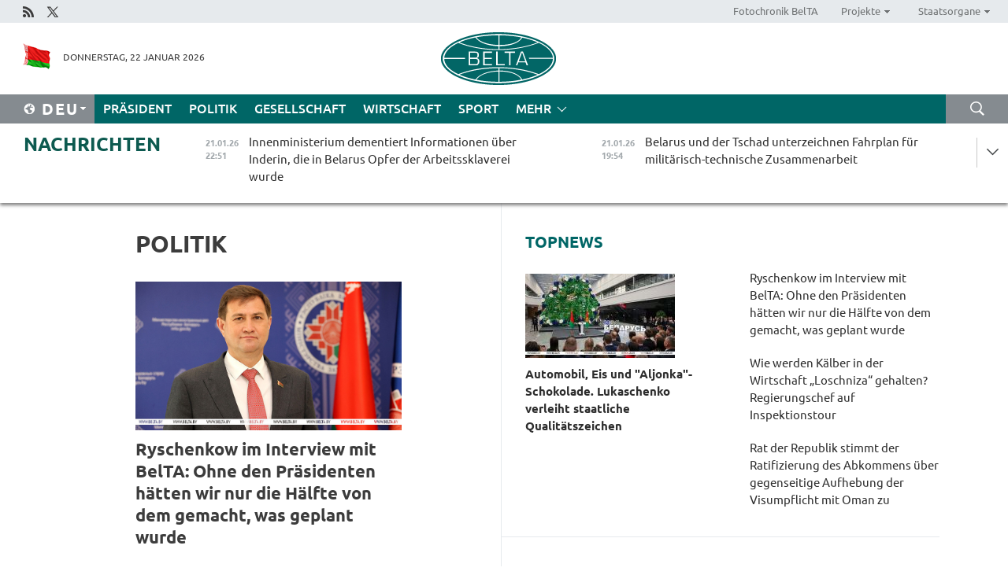

--- FILE ---
content_type: text/html; charset=UTF-8
request_url: https://deu.belta.by/politics/page/17/?day=10&month=01&year=23
body_size: 14136
content:
    
    	<!DOCTYPE HTML>
	<html lang="de-DE" >
	<head  prefix="article: https://ogp.me/ns/article#">
		<title>Politik Seite 17</title>
		<meta http-equiv="Content-Type" content="text/html; charset=utf-8">
                <meta name="viewport" content="width=device-width">
		<link rel="stylesheet" href="/styles/general_styles.css" type="text/css">
                                <link rel="stylesheet" href="/styles/styles2.css?1769042743" type="text/css">
                                <link rel="stylesheet" href="/styles/styles.css?1769042743" type="text/css">
                <link rel="stylesheet" href="/styles/tr_styles.css" type="text/css">
                            <link rel="icon" href="/desimages/fav.png" type="image/png">
		<meta name="keywords" content="Nachrichten aus Politik, politische Nachrichten aus Belarus, belarussische Politik, Politik in Belarus, neues aus Poitik">
		<meta name="description" content="Nachrichten aus Politik in Belarus und der Welt. Politische Ereignisse in Belarus im Überblick. Entscheidungen und Vorgehen der Staatsführung. Seite 17">
                
                  <link rel = "canonical" href="https://deu.belta.by/politics/page/17/">
                
	    		                        
            
                        <!-- Yandex.Metrika informer -->
<a href="https://metrika.yandex.by/stat/?id=15029098&amp;from=informer"
target="_blank" rel="nofollow"><img src="https://informer.yandex.ru/informer/15029098/1_1_FFFFFFFF_EFEFEFFF_0_pageviews"
style="width:80px; height:15px; border:0; display:none" alt="Яндекс.Метрика" title="Яндекс.Метрика: данные за сегодня (просмотры)" class="ym-advanced-informer" data-cid="15029098" data-lang="ru" /></a>
<!-- /Yandex.Metrika informer -->

<!-- Yandex.Metrika counter -->
<script type="text/javascript" >
   (function(m,e,t,r,i,k,a){m[i]=m[i]||function(){(m[i].a=m[i].a||[]).push(arguments)};
   m[i].l=1*new Date();
   for (var j = 0; j < document.scripts.length; j++) {if (document.scripts[j].src === r) { return; }}
   k=e.createElement(t),a=e.getElementsByTagName(t)[0],k.async=1,k.src=r,a.parentNode.insertBefore(k,a)})
   (window, document, "script", "https://mc.yandex.ru/metrika/tag.js", "ym");

   ym(15029098, "init", {
        clickmap:true,
        trackLinks:true,
        accurateTrackBounce:true,
        webvisor:true
   });
</script>
<noscript><div><img src="https://mc.yandex.ru/watch/15029098" style="position:absolute; left:-9999px;" alt="" /></div></noscript>
<!-- /Yandex.Metrika counter -->

            
                        <meta name="google-site-verification" content="Dd8uWU7VCf77OeeHXR5DHMQmZ-7j6FLk_JRDg71UqnQ" />

            
        

                                                                	</head>
	
	<body>

                
        <a id="top"></a>

    <div class="all   ">
        <div class="ban_main_top">
            
        </div>
        <div class="top_line">
	                <div class="social_icons">
                                          <a href="/rss" title="Rss"  target ="_self" onmouseover="this.children[0].src='https://deu.belta.by/images/storage/banners/000015_e75332d9759a535dbd02582b38240ace_work.jpg'" onmouseout="this.children[0].src='https://deu.belta.by/images/storage/banners/000015_06c67faab12793f011de90a38aef8cf1_work.jpg'">
                    <img src="https://deu.belta.by/images/storage/banners/000015_06c67faab12793f011de90a38aef8cf1_work.jpg" alt="Rss" title="Rss" />
                </a>
                                              <a href="https://x.com/BelNachrichten" title="X"  target ="_blank" onmouseover="this.children[0].src='https://deu.belta.by/images/storage/banners/000015_1a567df9a34d43e5f67034db5c0ef53a_work.jpg'" onmouseout="this.children[0].src='https://deu.belta.by/images/storage/banners/000015_039ec57d3593d2e5d1a94e26a4e1bf09_work.jpg'">
                    <img src="https://deu.belta.by/images/storage/banners/000015_039ec57d3593d2e5d1a94e26a4e1bf09_work.jpg" alt="X" title="X" />
                </a>
                        </div>
    
	        <script>
        var scroll_items = Array();
    </script>
<div class="projects_menu">
	
                    <div class="projects_menu_item " id="pr_el_114"><a target="_blank"  href="http://photobelta.by/"  title="Fotochronik BelTA" >
            <span>Fotochronik BelTA</span>    </a>
            </div>
	
                    <div class="projects_menu_item projects_menu_drop" id="pr_el_115"><a   href="https://deu.belta.by/"  title="Projekte" >
            <span>Projekte</span>    </a>
                    <script>
                var scroll_pr_m = "pr_m_115";
                scroll_items[scroll_items.length] = "pr_m_115";
            </script>
          <div class="projects_menu_s" id="pr_m_115">  
           	
                <div class="pr_menu_s_item">
                                                                                                                        <a target="_blank"   href="http://atom.belta.by/en" title="Kernenergetik in Belarus und weltweit" >Kernenergetik in Belarus und weltweit</a>
                        
                                    </div>
                       </div> 
            </div>
	
                    <div class="projects_menu_item projects_menu_drop" id="pr_el_117"><a   href="https://deu.belta.by/"  title="Staatsorgane" >
            <span>Staatsorgane</span>    </a>
                    <script>
                var scroll_pr_m = "pr_m_117";
                scroll_items[scroll_items.length] = "pr_m_117";
            </script>
          <div class="projects_menu_s" id="pr_m_117">  
           	
                <div class="pr_menu_s_item">
                                                                                                                        <a target="_blank"   href="http://president.gov.by/en/" title="Präsident von Belarus" >Präsident von Belarus</a>
                        
                                    </div>
            	
                <div class="pr_menu_s_item">
                                                                                                                        <a target="_blank"   href="http://www.government.by/en/" title="Ministerrat" >Ministerrat</a>
                        
                                    </div>
            	
                <div class="pr_menu_s_item">
                                                                                                                        <a target="_blank"   href="http://www.sovrep.gov.by/en/" title="Republikrat" >Republikrat</a>
                        
                                    </div>
            	
                <div class="pr_menu_s_item">
                                                                                                                        <a target="_blank"   href="http://house.gov.by/index.php/,,,,,1,0,0.html" title="Nationalversammlung" >Nationalversammlung</a>
                        
                                    </div>
            	
                <div class="pr_menu_s_item">
                                                                                                                        <a target="_blank"   href="http://www.kc.gov.by/en/main.aspx" title="Verfassungsgericht" >Verfassungsgericht</a>
                        
                                    </div>
            	
                <div class="pr_menu_s_item">
                                                                                                                        <a target="_blank"   href="http://www.supcourt.by/" title="Oberstes Gericht" >Oberstes Gericht</a>
                        
                                    </div>
            	
                <div class="pr_menu_s_item">
                                                                                                                        <a target="_blank"   href="http://www.kgk.gov.by/en" title="Komitee für Staatskontrolle" >Komitee für Staatskontrolle</a>
                        
                                    </div>
            	
                <div class="pr_menu_s_item">
                                                                                                                        <a target="_blank"   href="http://www.prokuratura.gov.by/en/" title="Generalstaatsanwaltschaft" >Generalstaatsanwaltschaft</a>
                        
                                    </div>
            	
                <div class="pr_menu_s_item">
                                                                                                                        <a target="_blank"   href="http://www.nbrb.by/engl/" title="Nationalbank" >Nationalbank</a>
                        
                                    </div>
            	
                <div class="pr_menu_s_item">
                                                                                                                        <a target="_blank"   href="http://www.mas.by/ru" title="Ministerium für Architektur und Bauwesen" >Ministerium für Architektur und Bauwesen</a>
                        
                                    </div>
            	
                <div class="pr_menu_s_item">
                                                                                                                        <a target="_blank"   href="http://mvd.gov.by/en/main.aspx" title="Ministerium für Innere Angelegenheiten" >Ministerium für Innere Angelegenheiten</a>
                        
                                    </div>
            	
                <div class="pr_menu_s_item">
                                                                                                                        <a target="_blank"   href="http://www.mjkx.gov.by/" title="Ministerium für Wohnungs- und Kommunalwirtschaft" >Ministerium für Wohnungs- und Kommunalwirtschaft</a>
                        
                                    </div>
            	
                <div class="pr_menu_s_item">
                                                                                                                        <a target="_blank"   href="http://minzdrav.gov.by/" title="Ministerium für Gesundheitswesen" >Ministerium für Gesundheitswesen</a>
                        
                                    </div>
            	
                <div class="pr_menu_s_item">
                                                                                                                        <a target="_blank"   href="http://mfa.gov.by/en/" title="Ministerium für Auswärtige Angelegenheiten" >Ministerium für Auswärtige Angelegenheiten</a>
                        
                                    </div>
            	
                <div class="pr_menu_s_item">
                                                                                                                        <a target="_blank"   href="http://www.mininform.gov.by/ru/" title="Ministerium für Information" >Ministerium für Information</a>
                        
                                    </div>
            	
                <div class="pr_menu_s_item">
                                                                                                                        <a target="_blank"   href="http://www.kultura.by/" title="Ministerium für Kultur" >Ministerium für Kultur</a>
                        
                                    </div>
            	
                <div class="pr_menu_s_item">
                                                                                                                        <a target="_blank"   href="http://www.mlh.gov.by/en/forestry/resources.html" title="Ministerium für Forstwirtschaft" >Ministerium für Forstwirtschaft</a>
                        
                                    </div>
            	
                <div class="pr_menu_s_item">
                                                                                                                        <a target="_blank"   href="http://www.nalog.gov.by/ru/" title="Ministerium für Steuern und Abgaben" >Ministerium für Steuern und Abgaben</a>
                        
                                    </div>
            	
                <div class="pr_menu_s_item">
                                                                                                                        <a target="_blank"   href="http://www.mil.by/en/" title="Verteidigungsministerium" >Verteidigungsministerium</a>
                        
                                    </div>
            	
                <div class="pr_menu_s_item">
                                                                                                                        <a target="_blank"   href="http://edu.gov.by/" title="Ministerium für Bildung" >Ministerium für Bildung</a>
                        
                                    </div>
            	
                <div class="pr_menu_s_item">
                                                                                                                        <a target="_blank"   href="http://minpriroda.gov.by/en/" title="Ministerium für Naturressourcen und Umweltschutz" >Ministerium für Naturressourcen und Umweltschutz</a>
                        
                                    </div>
            	
                <div class="pr_menu_s_item">
                                                                                                                        <a target="_blank"   href="http://www.minprom.gov.by/eng/welcome" title="Industrieministerium" >Industrieministerium</a>
                        
                                    </div>
            	
                <div class="pr_menu_s_item">
                                                                                                                        <a target="_blank"   href="http://www.mpt.gov.by/en/" title="Industrieministerium Ministerium für Kommunikation und Informatisierung" >Industrieministerium Ministerium für Kommunikation und Informatisierung</a>
                        
                                    </div>
            	
                <div class="pr_menu_s_item">
                                                                                                                        <a target="_blank"   href="https://www.mshp.gov.by/" title="Ministerium für Landwirtschaft und Ernährung" >Ministerium für Landwirtschaft und Ernährung</a>
                        
                                    </div>
            	
                <div class="pr_menu_s_item">
                                                                                                                        <a target="_blank"   href="http://www.mst.by/en" title="Ministerium für Sport und Tourismus" >Ministerium für Sport und Tourismus</a>
                        
                                    </div>
            	
                <div class="pr_menu_s_item">
                                                                                                                        <a target="_blank"   href="http://www.mintorg.gov.by/index.php?lang=en" title="Ministerium für Handel" >Ministerium für Handel</a>
                        
                                    </div>
            	
                <div class="pr_menu_s_item">
                                                                                                                        <a target="_blank"   href="http://www.mintrans.gov.by/eng/index" title="Ministerium für Verkehr und Kommunikatione" >Ministerium für Verkehr und Kommunikatione</a>
                        
                                    </div>
            	
                <div class="pr_menu_s_item">
                                                                                                                        <a target="_blank"   href="http://www.mintrud.gov.by/en" title="Ministerium für Arbeit und Sozialschutz" >Ministerium für Arbeit und Sozialschutz</a>
                        
                                    </div>
            	
                <div class="pr_menu_s_item">
                                                                                                                        <a target="_blank"   href="http://mchs.gov.by/" title="Ministerium für Katastrophenschutz" >Ministerium für Katastrophenschutz</a>
                        
                                    </div>
            	
                <div class="pr_menu_s_item">
                                                                                                                        <a target="_blank"   href="http://www.minfin.gov.by/" title="Ministerium für Finanzen" >Ministerium für Finanzen</a>
                        
                                    </div>
            	
                <div class="pr_menu_s_item">
                                                                                                                        <a target="_blank"   href="http://www.economy.gov.by/en" title="Ministerium für Wirtschaft" >Ministerium für Wirtschaft</a>
                        
                                    </div>
            	
                <div class="pr_menu_s_item">
                                                                                                                        <a target="_blank"   href="http://www.minenergo.gov.by/en" title="Ministerium für Energie" >Ministerium für Energie</a>
                        
                                    </div>
            	
                <div class="pr_menu_s_item">
                                                                                                                        <a target="_blank"   href="http://minjust.gov.by/en/" title="Ministerium für Justiz" >Ministerium für Justiz</a>
                        
                                    </div>
            	
                <div class="pr_menu_s_item">
                                                                                                                        <a target="_blank"   href="http://www.kgb.by/en/" title="Komitee für Staatssicherheit" >Komitee für Staatssicherheit</a>
                        
                                    </div>
            	
                <div class="pr_menu_s_item">
                                                                                                                        <a target="_blank"   href="http://www.vpk.gov.by/en/" title="Staatliches Komitee für Militärindustrie" >Staatliches Komitee für Militärindustrie</a>
                        
                                    </div>
            	
                <div class="pr_menu_s_item">
                                                                                                                        <a target="_blank"   href="http://www.vpk.gov.by/en/" title="Staatliches Komitee für Eigentum" >Staatliches Komitee für Eigentum</a>
                        
                                    </div>
            	
                <div class="pr_menu_s_item">
                                                                                                                        <a target="_blank"   href="http://www.gknt.gov.by/opencms/opencms/en/index.html" title="Staatliches Komitee für Wissenschaft und Technologien" >Staatliches Komitee für Wissenschaft und Technologien</a>
                        
                                    </div>
            	
                <div class="pr_menu_s_item">
                                                                                                                        <a target="_blank"   href="http://gosstandart.gov.by/en-US/" title="Staatliches Komitee für Normung" >Staatliches Komitee für Normung</a>
                        
                                    </div>
            	
                <div class="pr_menu_s_item">
                                                                                                                        <a target="_blank"   href="http://gpk.gov.by/" title="Staatliches Grenzkomitee" >Staatliches Grenzkomitee</a>
                        
                                    </div>
            	
                <div class="pr_menu_s_item">
                                                                                                                        <a target="_blank"   href="http://www.gtk.gov.by/en" title="Staatliches Zollkomitee" >Staatliches Zollkomitee</a>
                        
                                    </div>
            	
                <div class="pr_menu_s_item">
                                                                                                                        <a target="_blank"   href="http://www.belstat.gov.by/en/" title="Staatliches Komitee für Statistik" >Staatliches Komitee für Statistik</a>
                        
                                    </div>
            	
                <div class="pr_menu_s_item">
                                                                                                                        <a target="_blank"   href="http://sk.gov.by/en/" title="Ermittlungskomitee der Republik Belarus" >Ermittlungskomitee der Republik Belarus</a>
                        
                                    </div>
            	
                <div class="pr_menu_s_item">
                                                                                                                        <a target="_blank"   href="http://brest-region.gov.by/index.php/en/" title="Gebietsregierung Brest" >Gebietsregierung Brest</a>
                        
                                    </div>
            	
                <div class="pr_menu_s_item">
                                                                                                                        <a target="_blank"   href="http://www.vitebsk-region.gov.by/en" title="Gebietsregierung Witebsk" >Gebietsregierung Witebsk</a>
                        
                                    </div>
            	
                <div class="pr_menu_s_item">
                                                                                                                        <a target="_blank"   href="https://deu.belta.by/Gebietsregierung Gomel/" title="Gomel Oblast Executive Committee">Gomel Oblast Executive Committee</a>
                        
                                    </div>
            	
                <div class="pr_menu_s_item">
                                                                                                                        <a target="_blank"   href="http://www.region.grodno.by/en" title="Gebietsregierung Grodno" >Gebietsregierung Grodno</a>
                        
                                    </div>
            	
                <div class="pr_menu_s_item">
                                                                                                                        <a target="_blank"   href="http://www.minsk-region.gov.by/en/" title="Gebietsregierung Minsk" >Gebietsregierung Minsk</a>
                        
                                    </div>
            	
                <div class="pr_menu_s_item">
                                                                                                                        <a target="_blank"   href="http://mogilev-region.gov.by/en" title="Gebietsregierung Mogiljow" >Gebietsregierung Mogiljow</a>
                        
                                    </div>
            	
                <div class="pr_menu_s_item">
                                                                                                                        <a target="_blank"   href="http://minsk.gov.by/en/" title="Stadtregierung Minsk" >Stadtregierung Minsk</a>
                        
                                    </div>
                       </div> 
            </div>
</div>

     
        </div>
        <div class="header">
            <div class="header_date">
                                            <a class="header_flag" href="/" title="flag"  target ="_self">
                <img 
                    src="https://deu.belta.by/images/storage/banners/000201_e33da584ee1591ffd4448456cfe97843_work.jpg" 
                    alt="flag" 
                    title="flag" 
                                    />
            </a>
            
                Donnerstag, 22 Januar 2026
            </div>
	            	        <div class="logo">
            
                                                                    <a href="/" title="Belarussische telegraphenagentur nationale nachrichtenquelle"  target ="_self">
                            <span class="logo_img"><img src="https://deu.belta.by/images/storage/banners/000016_cd9bbdcf35d7987089d10d5085a67f56_work.jpg" alt="Belarussische telegraphenagentur nationale nachrichtenquelle" title="Belarussische telegraphenagentur nationale nachrichtenquelle" /></span>
                                                    </a>
                                                        </div>
    
            <div class="weather_currency">
                <div class="weather_currency_inner">
                
	 	
                </div>
	    
            </div>
        </div>
    <div class="menu_line" >

	    <div class="main_langs" id="main_langs">
            <div class="main_langs_inner" id="main_langs_inner">
	
                                    <div class="main_lang_item" ><a target="_blank"   href="http://belta.by" title="Рус" >Рус</a></div>
        	
                                    <div class="main_lang_item" ><a target="_blank"   href="http://blr.belta.by" title="Бел" >Бел</a></div>
        	
                                    <div class="main_lang_item" ><a target="_blank"   href="https://pol.belta.by/" title="Pl" >Pl</a></div>
        	
                                    <div class="main_lang_item" ><a target="_blank"   href="http://eng.belta.by/" title="Eng" >Eng</a></div>
        	
                                                    	
                                    <div class="main_lang_item" ><a target="_blank"   href="http://esp.belta.by/" title="Esp" >Esp</a></div>
        	
                                    <div class="main_lang_item" ><a target="_blank"   href="http://chn.belta.by/" title="中文" >中文</a></div>
        </div>
<div class="main_lang_item main_lang_selected" ><a   href="https://deu.belta.by/" title="Deu">Deu</a></div>
</div>
		

	       <div class="h_menu_fp" id="h_menu_fp" >
    <div class="h_menu_title" id="h_menu_title">
                Menü
    </div>
            <div class="h_menu_s" id="h_menu_s"></div>
        <div class="menu_more">
            <div class="menu_more_title" id="h_menu_more" >mehr </div>
                    <div id="h_menu" class="h_menu">
                <div class="content_all_margin">
	                        <div class="menu_els" id="h_menu_line_1">
                                                            <div class="menu_item " id="h_menu_item_1_1">
                            <a   href="https://deu.belta.by/president/" title="Präsident">Präsident</a>
                        </div>
                                                                                <div class="menu_item menu_item_selected" id="h_menu_item_1_2">
                            <a   href="https://deu.belta.by/politics/" title="Politik">Politik</a>
                        </div>
                                                                                <div class="menu_item " id="h_menu_item_1_3">
                            <a   href="https://deu.belta.by/society/" title="Gesellschaft">Gesellschaft</a>
                        </div>
                                                                                <div class="menu_item " id="h_menu_item_1_4">
                            <a   href="https://deu.belta.by/economics/" title="Wirtschaft">Wirtschaft</a>
                        </div>
                                                                                <div class="menu_item " id="h_menu_item_1_5">
                            <a   href="https://deu.belta.by/sport/" title="Sport">Sport</a>
                        </div>
                                                </div>
                                            <div class="menu_els" id="h_menu_line_2">
                                                            <div class="menu_item " id="h_menu_item_2_1">
                            <a   href="https://deu.belta.by/about_company/" title="Über uns">Über uns</a>
                        </div>
                                                                                <div class="menu_item " id="h_menu_item_2_2">
                            <a   href="https://deu.belta.by/products/" title="Produkte und Dienstleistungen">Produkte und Dienstleistungen</a>
                        </div>
                                                                                <div class="menu_item " id="h_menu_item_2_3">
                            <a   href="https://deu.belta.by/subscription/" title="Aboservice">Aboservice</a>
                        </div>
                                                                                <div class="menu_item " id="h_menu_item_2_4">
                            <a   href="https://deu.belta.by/feedback/" title="Kontakt">Kontakt</a>
                        </div>
                                                                                <div class="menu_item " id="h_menu_item_2_5">
                            <a   href="https://deu.belta.by/copyright-de/" title="Nutzungsbedingungen">Nutzungsbedingungen</a>
                        </div>
                                                                                <div class="menu_item " id="h_menu_item_2_6">
                            <a   href="https://deu.belta.by/partners/" title="Partner">Partner</a>
                        </div>
                                                </div>
                                            <div class="menu_els" id="h_menu_line_3">
                                                            <div class="menu_item " id="h_menu_item_3_1">
                            <a   href="https://deu.belta.by/photonews/" title="Bilder des Tages">Bilder des Tages</a>
                        </div>
                                                                                <div class="menu_item " id="h_menu_item_3_2">
                            <a   href="https://deu.belta.by/video/" title="Video">Video</a>
                        </div>
                                                </div>
                            </div>
       
    </div>
                    </div>
           </div>            
	


	
    
    
	    <div class="search_btn" onclick="open_search('search')"></div>
<form action="/search/getResultsForPeriod/" id="search">
    <input type="text" name="query" value="" placeholder="innerhalb der Webseite suchen" class="search_edit"/>
    <input type="submit" value="Suche" class="search_submit" />
    <div class="clear"></div>
        <div class="fp_search_where">
        <span id="fp_search_where">Suche in: </span>
            <input type="radio" name="group" value="0" id="group_0"/><label for="group_0">Überall suchen</label>
                            </div>
       <div class="fp_search_where">
        <span id="fp_search_when">Für den Zeitraum</span>
            <input type="radio" name="period" value="0" id="period_0"/><label for="period_0">Beliebige Zeit</label>
            <input type="radio" name="period" value="1" id="period_1"/><label for="period_1">Letzte 24 Stunden</label>
            <input type="radio" name="period" value="2" id="period_2"/><label for="period_2">Letzte Woche</label>
            <input type="radio" name="period" value="3" id="period_3"/><label for="period_3">Letzter Monat</label>
            <input type="radio" name="period" value="4" id="period_4"/><label for="period_4">Letztes Jahr</label>
                </div>
    <div class="search_close close_btn" onclick="close_search('search')"></div>
</form>
   

    </div>
    <div class="top_lenta_inner">
  <div class="top_lenta">
    <a href="/" title="Zur Startseite" class="tl_logo"></a>
    <div class="tl_title">
                    <a href="https://deu.belta.by/all_news" title="Nachrichten">Nachrichten</a>
            </div>
                            <div class="tl_inner" id="tl_inner">
        
        <div class="tl_item">
	        	            	            	            	        	                            <div class="lenta_date_box">
                    <div class="lenta_date">
                   	               21.01.26
	                              <div class="line"></div>
                    </div>
                    </div>
	                                                                        	                	                                <a  href="https://deu.belta.by/society/view/innenministerium-dementiert-informationen-uber-inderin-die-in-belarus-opfer-der-arbeitssklaverei-wurde-80024-2026/"   title="Innenministerium dementiert Informationen über Inderin, die in Belarus Opfer der Arbeitssklaverei wurde ">
                    <span class="tl_date">
                                                                                                    <span class="lenta_date_past">21.01.26</span>
                                                <span>22:51</span>
                    </span>
                    <span class="tl_news">Innenministerium dementiert Informationen über Inderin, die in Belarus Opfer der Arbeitssklaverei wurde </span>
                    <span class="tl_node">Gesellschaft</span>
                </a>
        </div>
        
        <div class="tl_item">
	        	            	        	                                                                        	                	                                <a  href="https://deu.belta.by/society/view/belarus-und-der-tschad-unterzeichnen-fahrplan-fur-militarisch-technische-zusammenarbeit-80022-2026/"   title="Belarus und der Tschad unterzeichnen Fahrplan für militärisch-technische Zusammenarbeit">
                    <span class="tl_date">
                                                                                                    <span class="lenta_date_past">21.01.26</span>
                                                <span>19:54</span>
                    </span>
                    <span class="tl_news">Belarus und der Tschad unterzeichnen Fahrplan für militärisch-technische Zusammenarbeit</span>
                    <span class="tl_node">Gesellschaft</span>
                </a>
        </div>
        
        <div class="tl_item">
	        	            	        	                                                                        	                	                                <a  href="https://deu.belta.by/society/view/atmosphare-spuren-in-der-der-prasident-arbeitet-die-erste-fuhrung-in-diesem-jahr-fand-im-palast-der-80023-2026/"   title="„Atmosphäre spüren, in der der Präsident arbeitet“: Die erste Führung in diesem Jahr fand im Palast der Unabhängigkeit statt">
                    <span class="tl_date">
                                                                                                    <span class="lenta_date_past">21.01.26</span>
                                                <span>19:23</span>
                    </span>
                    <span class="tl_news">„Atmosphäre spüren, in der der Präsident arbeitet“: Die erste Führung in diesem Jahr fand im Palast der Unabhängigkeit statt</span>
                    <span class="tl_node">Gesellschaft</span>
                </a>
        </div>
        
        <div class="tl_item">
	        	            	        	                                                                        	                	                                <a  href="https://deu.belta.by/society/view/expertin-das-uberleben-europaischer-regime-hangt-von-kriegen-ab-80021-2026/"   title="Expertin: Das Überleben europäischer Regime hängt von Kriegen ab">
                    <span class="tl_date">
                                                                                                    <span class="lenta_date_past">21.01.26</span>
                                                <span>19:17</span>
                    </span>
                    <span class="tl_news">Expertin: Das Überleben europäischer Regime hängt von Kriegen ab</span>
                    <span class="tl_node">Gesellschaft</span>
                </a>
        </div>
        
        <div class="tl_item">
	        	            	        	                                                                        	                	                                <a  href="https://deu.belta.by/society/view/pawljutschenko-leitet-die-standige-kommission-fur-bildung-wissenschaft-kultur-und-soziale-entwicklung-80015-2026/"   title="Pawljutschenko leitet die Ständige Kommission für Bildung, Wissenschaft, Kultur und soziale Entwicklung des Rates der Republik  ">
                    <span class="tl_date">
                                                                                                    <span class="lenta_date_past">21.01.26</span>
                                                <span>18:48</span>
                    </span>
                    <span class="tl_news">Pawljutschenko leitet die Ständige Kommission für Bildung, Wissenschaft, Kultur und soziale Entwicklung des Rates der Republik  </span>
                    <span class="tl_node">Gesellschaft</span>
                </a>
        </div>
        
        <div class="tl_item">
	        	            	        	                                                                        	                	                                <a  href="https://deu.belta.by/economics/view/mtz-erwagt-die-errichtung-eines-montagewerks-in-tansania-80020-2026/"   title="MTZ erwägt die Errichtung eines Montagewerks in Tansania ">
                    <span class="tl_date">
                                                                                                    <span class="lenta_date_past">21.01.26</span>
                                                <span>18:04</span>
                    </span>
                    <span class="tl_news">MTZ erwägt die Errichtung eines Montagewerks in Tansania </span>
                    <span class="tl_node">Wirtschaft</span>
                </a>
        </div>
        
        <div class="tl_item">
	        	            	        	                                                                        	                	                                <a  href="https://deu.belta.by/society/view/molostow-grenzschutzer-meistern-effektiv-ihre-aufgaben-trotz-schwieriger-bedingungen-80019-2026/"   title="Molostow: Grenzschützer meistern effektiv ihre Aufgaben trotz schwieriger Bedingungen">
                    <span class="tl_date">
                                                                                                    <span class="lenta_date_past">21.01.26</span>
                                                <span>17:35</span>
                    </span>
                    <span class="tl_news">Molostow: Grenzschützer meistern effektiv ihre Aufgaben trotz schwieriger Bedingungen</span>
                    <span class="tl_node">Gesellschaft</span>
                </a>
        </div>
        
        <div class="tl_item">
	        	            	        	                                                                        	                	                                <a  href="https://deu.belta.by/society/view/politikwissenschaftlerin-uber-die-ukraine-aktionen-gegen-die-zivilbevolkerung-werden-schrecklicher-80018-2026/"   title="Politikwissenschaftlerin über die Ukraine: Aktionen gegen die Zivilbevölkerung werden schrecklicher">
                    <span class="tl_date">
                                                                                                    <span class="lenta_date_past">21.01.26</span>
                                                <span>17:26</span>
                    </span>
                    <span class="tl_news">Politikwissenschaftlerin über die Ukraine: Aktionen gegen die Zivilbevölkerung werden schrecklicher</span>
                    <span class="tl_node">Gesellschaft</span>
                </a>
        </div>
        
        <div class="tl_item">
	        	            	        	                                                                        	                	                                <a  href="https://deu.belta.by/society/view/wie-werden-kalber-in-der-wirtschaft-loschniza-gehalten-regierungschef-auf-inspektionstour-80017-2026/"   title="Wie werden Kälber in der Wirtschaft „Loschniza“ gehalten? Regierungschef auf Inspektionstour">
                    <span class="tl_date">
                                                                                                    <span class="lenta_date_past">21.01.26</span>
                                                <span>16:56</span>
                    </span>
                    <span class="tl_news">Wie werden Kälber in der Wirtschaft „Loschniza“ gehalten? Regierungschef auf Inspektionstour</span>
                    <span class="tl_node">Gesellschaft</span>
                </a>
        </div>
        
        <div class="tl_item">
	        	            	        	                                                                        	                	                                <a  href="https://deu.belta.by/sport/view/belarussische-und-turkische-eishockeyverbande-unterzeichnen-kooperationsabkommen-80016-2026/"   title="Belarussische und türkische Eishockeyverbände unterzeichnen Kooperationsabkommen">
                    <span class="tl_date">
                                                                                                    <span class="lenta_date_past">21.01.26</span>
                                                <span>16:36</span>
                    </span>
                    <span class="tl_news">Belarussische und türkische Eishockeyverbände unterzeichnen Kooperationsabkommen</span>
                    <span class="tl_node">Sport</span>
                </a>
        </div>
        
        <div class="tl_item">
	        	            	        	                                                                        	                	                                <a  href="https://deu.belta.by/society/view/rat-der-republik-stimmt-der-ratifizierung-des-abkommens-uber-gegenseitige-aufhebung-der-visumpflicht-80014-2026/"   title="Rat der Republik stimmt der Ratifizierung des Abkommens über gegenseitige Aufhebung der Visumpflicht mit Oman zu">
                    <span class="tl_date">
                                                                                                    <span class="lenta_date_past">21.01.26</span>
                                                <span>16:16</span>
                    </span>
                    <span class="tl_news">Rat der Republik stimmt der Ratifizierung des Abkommens über gegenseitige Aufhebung der Visumpflicht mit Oman zu</span>
                    <span class="tl_node">Gesellschaft</span>
                </a>
        </div>
        
        <div class="tl_item">
	        	            	        	                                                                        	                	                                <a  href="https://deu.belta.by/politics/view/ryschenkow-im-interview-mit-belta-80013-2026/"   title="Ryschenkow im Interview mit BelTA: Ohne den Präsidenten hätten wir nur die Hälfte von dem gemacht, was geplant wurde">
                    <span class="tl_date">
                                                                                                    <span class="lenta_date_past">21.01.26</span>
                                                <span>15:29</span>
                    </span>
                    <span class="tl_news">Ryschenkow im Interview mit BelTA: Ohne den Präsidenten hätten wir nur die Hälfte von dem gemacht, was geplant wurde</span>
                    <span class="tl_node">Politik</span>
                </a>
        </div>
        
        <div class="tl_item">
	        	            	        	                                                                        	                	                                <a  href="https://deu.belta.by/economics/view/ansassige-unternehmen-der-fwz-grodnoinvest-zogen-2025-auslandische-investitionen-in-hohe-von-119-mio-an-80012-2026/"   title="Ansässige Unternehmen der FWZ „Grodnoinvest“ zogen 2025 ausländische Investitionen in Höhe von $119 Mio. an ">
                    <span class="tl_date">
                                                                                                    <span class="lenta_date_past">21.01.26</span>
                                                <span>15:25</span>
                    </span>
                    <span class="tl_news">Ansässige Unternehmen der FWZ „Grodnoinvest“ zogen 2025 ausländische Investitionen in Höhe von $119 Mio. an </span>
                    <span class="tl_node">Wirtschaft</span>
                </a>
        </div>
        
        <div class="tl_item">
	        	            	        	                                                                        	                	                                <a  href="https://deu.belta.by/politics/view/belskaja-belarus-schatzt-die-einzigartigkeit-der-abrustungskonferenz-als-multilaterale-80011-2026/"   title="Belskaja: Belarus schätzt die Einzigartigkeit der Abrüstungskonferenz als multilaterale Verhandlungsplattform ">
                    <span class="tl_date">
                                                                                                    <span class="lenta_date_past">21.01.26</span>
                                                <span>14:59</span>
                    </span>
                    <span class="tl_news">Belskaja: Belarus schätzt die Einzigartigkeit der Abrüstungskonferenz als multilaterale Verhandlungsplattform </span>
                    <span class="tl_node">Politik</span>
                </a>
        </div>
        
        <div class="tl_item">
	        	            	        	                                                                        	                	                                <a  href="https://deu.belta.by/society/view/experte-uber-donroe-doktrin-trump-will-westliche-hemisphare-zur-us-festung-machen-80010-2026/"   title="Experte über „Donroe-Doktrin&quot;: Trump will westliche Hemisphäre zur US-Festung machen">
                    <span class="tl_date">
                                                                                                    <span class="lenta_date_past">21.01.26</span>
                                                <span>14:36</span>
                    </span>
                    <span class="tl_news">Experte über „Donroe-Doktrin": Trump will westliche Hemisphäre zur US-Festung machen</span>
                    <span class="tl_node">Gesellschaft</span>
                </a>
        </div>
        
        <div class="tl_item">
	        	            	        	                                                                        	                	                                <a  href="https://deu.belta.by/society/view/eigene-position-vermitteln-und-konfliktrisiko-in-der-region-senken-experte-uber-die-bedeutung-des-80009-2026/"   title="Eigene Position vermitteln und Konfliktrisiko in der Region senken. Experte über die Bedeutung des Friedensrats für Belarus  ">
                    <span class="tl_date">
                                                                                                    <span class="lenta_date_past">21.01.26</span>
                                                <span>14:14</span>
                    </span>
                    <span class="tl_news">Eigene Position vermitteln und Konfliktrisiko in der Region senken. Experte über die Bedeutung des Friedensrats für Belarus  </span>
                    <span class="tl_node">Gesellschaft</span>
                </a>
        </div>
        
        <div class="tl_item">
	        	            	        	                                                                        	                	                                <a  href="https://deu.belta.by/economics/view/belarussischer-milchverarbeitungsbetrieb-konnte-im-gebiet-kirow-entstehen-80008-2026/"   title="Belarussischer Milchverarbeitungsbetrieb könnte im Gebiet Kirow entstehen">
                    <span class="tl_date">
                                                                                                    <span class="lenta_date_past">21.01.26</span>
                                                <span>13:52</span>
                    </span>
                    <span class="tl_news">Belarussischer Milchverarbeitungsbetrieb könnte im Gebiet Kirow entstehen</span>
                    <span class="tl_node">Wirtschaft</span>
                </a>
        </div>
        
        <div class="tl_item">
	        	            	        	                                                                        	                	                                <a  href="https://deu.belta.by/society/view/ukrainischer-ex-premier-asarow-kommentiert-timoschenkos-aussage-uber-faschistisches-selenskyj-regime-80007-2026/"   title="Ukrainischer Ex-Premier Asarow kommentiert Timoschenkos Aussage über „faschistisches Selenskyj-Regime“">
                    <span class="tl_date">
                                                                                                    <span class="lenta_date_past">21.01.26</span>
                                                <span>13:21</span>
                    </span>
                    <span class="tl_news">Ukrainischer Ex-Premier Asarow kommentiert Timoschenkos Aussage über „faschistisches Selenskyj-Regime“</span>
                    <span class="tl_node">Gesellschaft</span>
                </a>
        </div>
        
        <div class="tl_item">
	        	            	        	                                                                        	                	                                <a  href="https://deu.belta.by/economics/view/montagetechnik-uav-elektrofahrzeugen-belarus-und-agypten-diskutieren-gemeinsame-projekte-80006-2026/"   title="Montagetechnik, UAV, Elektrofahrzeugen. Belarus und Ägypten diskutieren gemeinsame Projekte">
                    <span class="tl_date">
                                                                                                    <span class="lenta_date_past">21.01.26</span>
                                                <span>13:13</span>
                    </span>
                    <span class="tl_news">Montagetechnik, UAV, Elektrofahrzeugen. Belarus und Ägypten diskutieren gemeinsame Projekte</span>
                    <span class="tl_node">Wirtschaft</span>
                </a>
        </div>
        
        <div class="tl_item">
	        	            	        	                                                                        	                	                                <a  href="https://deu.belta.by/sport/view/nok-bestatigt-zusammensetzung-der-belarussischen-mannschaft-fur-die-olympischen-winterspiele-2026-80005-2026/"   title="NOK bestätigt Zusammensetzung der belarussischen Mannschaft für die Olympischen Winterspiele 2026 ">
                    <span class="tl_date">
                                                                                                    <span class="lenta_date_past">21.01.26</span>
                                                <span>12:57</span>
                    </span>
                    <span class="tl_news">NOK bestätigt Zusammensetzung der belarussischen Mannschaft für die Olympischen Winterspiele 2026 </span>
                    <span class="tl_node">Sport</span>
                </a>
        </div>
        
        <div class="tl_item">
	        	            	        	                                                                        	                	                                <a  href="https://deu.belta.by/society/view/touristisches-informationszentrum-des-unionsstaates-wird-in-smolensk-errichtet-80004-2026/"   title="Touristisches Informationszentrum des Unionsstaates wird in Smolensk gegründet ">
                    <span class="tl_date">
                                                                                                    <span class="lenta_date_past">21.01.26</span>
                                                <span>12:25</span>
                    </span>
                    <span class="tl_news">Touristisches Informationszentrum des Unionsstaates wird in Smolensk gegründet </span>
                    <span class="tl_node">Gesellschaft</span>
                </a>
        </div>
        
        <div class="tl_item">
	        	            	        	                                                                        	                	                                <a  href="https://deu.belta.by/society/view/expertin-verhandlungsbedingungen-fur-die-ukraine-und-ihre-kuratoren-werden-von-tag-zu-tag-schlechter-80003-2026/"   title="Expertin: Verhandlungsbedingungen für die Ukraine und ihre Kuratoren werden von Tag zu Tag schlechter">
                    <span class="tl_date">
                                                                                                    <span class="lenta_date_past">21.01.26</span>
                                                <span>12:11</span>
                    </span>
                    <span class="tl_news">Expertin: Verhandlungsbedingungen für die Ukraine und ihre Kuratoren werden von Tag zu Tag schlechter</span>
                    <span class="tl_node">Gesellschaft</span>
                </a>
        </div>
        
        <div class="tl_item">
	        	            	        	                                                                        	                	                                <a  href="https://deu.belta.by/economics/view/industrielle-kooperation-und-humanitare-zusammenarbeit-wie-die-zusammenarbeit-zwischen-belarus-und-80002-2026/"   title="Industrielle Kooperation und humanitäre Zusammenarbeit. Wie die Zusammenarbeit zwischen Belarus und China ausgebaut wird   ">
                    <span class="tl_date">
                                                                                                    <span class="lenta_date_past">21.01.26</span>
                                                <span>11:53</span>
                    </span>
                    <span class="tl_news">Industrielle Kooperation und humanitäre Zusammenarbeit. Wie die Zusammenarbeit zwischen Belarus und China ausgebaut wird   </span>
                    <span class="tl_node">Wirtschaft</span>
                </a>
        </div>
        
        <div class="tl_item">
	        	            	        	                                                                        	                	                                <a  href="https://deu.belta.by/politics/view/was-belarus-durch-die-teilnahme-am-friedensrat-gewinnen-kann-erklarte-ein-experte-80001-2026/"   title="Was Belarus durch die Teilnahme am Friedensrat gewinnen kann, erklärte ein Experte">
                    <span class="tl_date">
                                                                                                    <span class="lenta_date_past">21.01.26</span>
                                                <span>11:33</span>
                    </span>
                    <span class="tl_news">Was Belarus durch die Teilnahme am Friedensrat gewinnen kann, erklärte ein Experte</span>
                    <span class="tl_node">Politik</span>
                </a>
        </div>
        
        <div class="tl_item">
	        	            	        	                                                                        	                	                                <a  href="https://deu.belta.by/economics/view/rekordwerte-beim-bip-export-und-realeinkommen-der-bevolkerung-schlusselerfolge-der-wirtschaft-2025-80000-2026/"   title="Rekordwerte beim BIP, Export und Realeinkommen der Bevölkerung: Schlüsselerfolge der Wirtschaft 2025 bekannt gegeben ">
                    <span class="tl_date">
                                                                                                    <span class="lenta_date_past">21.01.26</span>
                                                <span>11:11</span>
                    </span>
                    <span class="tl_news">Rekordwerte beim BIP, Export und Realeinkommen der Bevölkerung: Schlüsselerfolge der Wirtschaft 2025 bekannt gegeben </span>
                    <span class="tl_node">Wirtschaft</span>
                </a>
        </div>
        
        <div class="tl_item">
	        	            	        	                                                                        	                	                                <a  href="https://deu.belta.by/politics/view/belskaja-sprach-in-genf-uber-risiken-eines-globalen-bewaffneten-konflikts-79999-2026/"   title="Belskaja sprach in Genf über Risiken eines globalen bewaffneten Konflikts">
                    <span class="tl_date">
                                                                                                    <span class="lenta_date_past">21.01.26</span>
                                                <span>10:54</span>
                    </span>
                    <span class="tl_news">Belskaja sprach in Genf über Risiken eines globalen bewaffneten Konflikts</span>
                    <span class="tl_node">Politik</span>
                </a>
        </div>
        
        <div class="tl_item">
	        	            	        	                                                                        	                	                                <a  href="https://deu.belta.by/economics/view/lieferungen-von-kommunal-und-landtechnik-aus-belarus-nach-tansania-welche-projekte-die-entwicklungsbank-79998-2026/"   title="Lieferungen von Kommunal- und Landtechnik aus Belarus nach Tansania. Welche Projekte die Entwicklungsbank unterstützen wird ">
                    <span class="tl_date">
                                                                                                    <span class="lenta_date_past">21.01.26</span>
                                                <span>10:25</span>
                    </span>
                    <span class="tl_news">Lieferungen von Kommunal- und Landtechnik aus Belarus nach Tansania. Welche Projekte die Entwicklungsbank unterstützen wird </span>
                    <span class="tl_node">Wirtschaft</span>
                </a>
        </div>
        
        <div class="tl_item">
	        	            	        	                                                                        	                	                                <a  href="https://deu.belta.by/politics/view/belarus-und-tansania-streben-langfristige-zusammenarbeit-auf-bilateraler-und-internationaler-ebene-an-79997-2026/"   title="Belarus und Tansania streben langfristige Zusammenarbeit auf bilateraler und internationaler Ebene an">
                    <span class="tl_date">
                                                                                                    <span class="lenta_date_past">21.01.26</span>
                                                <span>10:07</span>
                    </span>
                    <span class="tl_news">Belarus und Tansania streben langfristige Zusammenarbeit auf bilateraler und internationaler Ebene an</span>
                    <span class="tl_node">Politik</span>
                </a>
        </div>
        
        <div class="tl_item">
	        	            	        	                                                                        	                	                                <a  href="https://deu.belta.by/economics/view/belarus-und-venezuela-beabsichtigen-den-handelsbeziehungen-neuen-schwung-zu-verleihen-79995-2026/"   title="Belarus und Venezuela beabsichtigen, den Handelsbeziehungen neuen Schwung zu verleihen">
                    <span class="tl_date">
                                                                                                    <span class="lenta_date_past">21.01.26</span>
                                                <span>09:57</span>
                    </span>
                    <span class="tl_news">Belarus und Venezuela beabsichtigen, den Handelsbeziehungen neuen Schwung zu verleihen</span>
                    <span class="tl_node">Wirtschaft</span>
                </a>
        </div>
        
        <div class="tl_item">
	        	            	        	                                                                        	                	                                <a  href="https://deu.belta.by/politics/view/belarus-und-die-vereinigten-arabischen-emirate-intensivieren-interparlamentarische-zusammenarbeit-79996-2026/"   title="Belarus und die Vereinigten Arabischen Emirate intensivieren interparlamentarische Zusammenarbeit ">
                    <span class="tl_date">
                                                                                                    <span class="lenta_date_past">21.01.26</span>
                                                <span>09:40</span>
                    </span>
                    <span class="tl_news">Belarus und die Vereinigten Arabischen Emirate intensivieren interparlamentarische Zusammenarbeit </span>
                    <span class="tl_node">Politik</span>
                </a>
        </div>
        <a class="all_news" href="https://deu.belta.by/all_news" title="Alle Nachrichten">Alle Nachrichten</a> 
    </div>
    <div class="tl_arrow" title="" id="tl_arrow"></div>
    <a class="all_news main_left_col" href="https://deu.belta.by/all_news" title="Alle Nachrichten">Alle Nachrichten</a> 
  </div>
    
</div>    <div class="main">
      <div class="content">  
          <div class="content_margin">       
        	    
						    <div class="content_margin">    
	<h1 class="upper">Politik</h1>
	    <div class="main_in_rubric">
                                                                <a href="https://deu.belta.by/politics/view/ryschenkow-im-interview-mit-belta-80013-2026/"  title="Ryschenkow im Interview mit BelTA: Ohne den Präsidenten hätten wir nur die Hälfte von dem gemacht, was geplant wurde" class="news_with_rubric_img">
                <img src="https://deu.belta.by/images/storage/news/with_archive/2026/000020_1768998643_80013_big.jpg" alt="" title=""/>
            </a>
                <a href="https://deu.belta.by/politics/view/ryschenkow-im-interview-mit-belta-80013-2026/"  title="Ryschenkow im Interview mit BelTA: Ohne den Präsidenten hätten wir nur die Hälfte von dem gemacht, was geplant wurde" class="main_news1_title">
            Ryschenkow im Interview mit BelTA: Ohne den Präsidenten hätten wir nur die Hälfte von dem gemacht, was geplant wurde
        </a>
            </div>

    <div >
	                                                                                                                        <div class="news_item_main">
                                            <a href="https://deu.belta.by/politics/view/belarus-und-die-vereinigten-arabischen-emirate-intensivieren-interparlamentarische-zusammenarbeit-79996-2026/"  title="Belarus und die Vereinigten Arabischen Emirate intensivieren interparlamentarische Zusammenarbeit " class="news_with_rubric_img">
                           <img src="https://deu.belta.by/images/storage/news/with_archive/2026/000020_1768977360_79996_medium.jpg" alt="" title=""/>
                        </a>
                                        <a href="https://deu.belta.by/politics/view/belarus-und-die-vereinigten-arabischen-emirate-intensivieren-interparlamentarische-zusammenarbeit-79996-2026/"  title="Belarus und die Vereinigten Arabischen Emirate intensivieren interparlamentarische Zusammenarbeit ">
                            Belarus und die Vereinigten Arabischen Emirate intensivieren interparlamentarische Zusammenarbeit 
                    </a>
            </div>
	                                                                                                                        <div class="news_item_main">
                                            <a href="https://deu.belta.by/politics/view/krise-der-internationalen-beziehungen-und-transformation-der-geopolitischen-landschaft-belskaja-zu-den-79976-2026/"  title="Krise der internationalen Beziehungen und Transformation der geopolitischen Landschaft - Belskaja zu den wachsenden Spannungen in der Welt  " class="news_with_rubric_img">
                           <img src="https://deu.belta.by/images/storage/news/with_archive/2026/000020_1768918997_79976_medium.jpg" alt="" title=""/>
                        </a>
                                        <a href="https://deu.belta.by/politics/view/krise-der-internationalen-beziehungen-und-transformation-der-geopolitischen-landschaft-belskaja-zu-den-79976-2026/"  title="Krise der internationalen Beziehungen und Transformation der geopolitischen Landschaft - Belskaja zu den wachsenden Spannungen in der Welt  ">
                            Krise der internationalen Beziehungen und Transformation der geopolitischen Landschaft - Belskaja zu den wachsenden Spannungen in der Welt  
                    </a>
            </div>
	    </div>
    </div>    
	<div class="content_margin" id="inner">    
	                  	           	     
                       
                                                                                          <div class="new_date">
                    <div class="day">02</div><div class="month_year"><span>.</span>12.25</div>
                </div>
                           <div class="news_item">
               <div class="date">13:18</div>
		<a href="/politics/view/wolfowitsch-zusammenarbeit-im-sicherheitsbereich-motor-der-belarussisch-vietnamesischen-beziehungen-78585-2025/"  title="Wolfowitsch: Zusammenarbeit im Sicherheitsbereich – Motor der belarussisch-vietnamesischen Beziehungen" class="rubric_item_title">
			Wolfowitsch: Zusammenarbeit im Sicherheitsbereich – Motor der belarussisch-vietnamesischen Beziehungen
		</a>
    
        </div>
                  	           	     
                       
                                         <div class="news_item">
               <div class="date">12:30</div>
		<a href="/politics/view/ausenminister-uber-ahnlichkeiten-zwischen-belarus-und-algerien-und-gemeinsame-sichtweise-auf-78581-2025/"  title="Außenminister über Ähnlichkeiten zwischen Belarus und Algerien und gemeinsame Sichtweise auf europäische „Demokratie“" class="rubric_item_title">
			Außenminister über Ähnlichkeiten zwischen Belarus und Algerien und gemeinsame Sichtweise auf europäische „Demokratie“
		</a>
    
        </div>
                  	           	     
                       
                                         <div class="news_item">
               <div class="date">12:26</div>
		<a href="/politics/view/ausenminister-uber-lukaschenkos-besuch-in-algerien-erwartungen-sind-hoch-kooperationsperspektiven-sehr-78580-2025/"  title="Außenminister über Lukaschenkos Besuch in Algerien: Erwartungen sind hoch, Kooperationsperspektiven sehr ernsthaft
  
 " class="rubric_item_title">
			Außenminister über Lukaschenkos Besuch in Algerien: Erwartungen sind hoch, Kooperationsperspektiven sehr ernsthaft
  
 
		</a>
    
        </div>
                  	           	     
                       
                                         <div class="news_item">
               <div class="date">10:16</div>
		<a href="/politics/view/belarussischer-botschafter-nahm-an-eroffnung-des-raumfahrtmuseums-im-myanmarischen-yangon-teil-78572-2025/"  title="Belarussischer Botschafter nahm an Eröffnung des Raumfahrtmuseums im myanmarischen Yangon teil
   
 " class="rubric_item_title">
			Belarussischer Botschafter nahm an Eröffnung des Raumfahrtmuseums im myanmarischen Yangon teil
   
 
		</a>
    
        </div>
                  	           	     
                       
                                         <div class="news_item">
               <div class="date">09:01</div>
		<a href="/politics/view/algerien-ist-wieder-im-spiel-warum-setzt-minsk-auf-nordafrika-78568-2025/"  title="Algerien ist wieder im Spiel: Warum setzt Minsk auf Nordafrika" class="rubric_item_title">
			Algerien ist wieder im Spiel: Warum setzt Minsk auf Nordafrika
		</a>
    
        </div>
                  	           	     
                       
                                         <div class="news_item">
               <div class="date">09:00</div>
		<a href="/politics/view/wolfowitsch-zu-gesprachen-in-vietnam-eingetroffen-78566-2025/"  title="Wolfowitsch zu Gesprächen in Vietnam eingetroffen" class="rubric_item_title">
			Wolfowitsch zu Gesprächen in Vietnam eingetroffen
		</a>
    
        </div>
                  	           	     
                       
                                                                                          <div class="new_date">
                    <div class="day">01</div><div class="month_year"><span>.</span>12.25</div>
                </div>
                           <div class="news_item">
               <div class="date">16:48</div>
		<a href="/politics/view/ausenministerium-erhebt-protest-nach-verletzung-der-staatsgrenze-durch-eine-drohne-aus-litauen-78557-2025/"  title="Außenministerium erhebt Protest nach Verletzung der Staatsgrenze durch eine Drohne aus Litauen " class="rubric_item_title">
			Außenministerium erhebt Protest nach Verletzung der Staatsgrenze durch eine Drohne aus Litauen 
		</a>
    
        </div>
                  	           	     
                       
                                                                                          <div class="new_date">
                    <div class="day">30</div><div class="month_year"><span>.</span>11.25</div>
                </div>
                           <div class="news_item">
               <div class="date">21:47</div>
		<a href="/politics/view/leicht-und-nicht-einfach-ausenminister-ryschenkow-uber-die-zusammenarbeit-mit-myanmar-78535-2025/"  title="„Leicht und nicht einfach“: Außenminister Ryschenkow über die Zusammenarbeit mit Myanmar " class="rubric_item_title">
			„Leicht und nicht einfach“: Außenminister Ryschenkow über die Zusammenarbeit mit Myanmar 
		</a>
    
        </div>
                  	           	     
                       
                                         <div class="news_item">
               <div class="date">19:29</div>
		<a href="/politics/view/belarus-und-die-turkei-tauschten-sich-uber-militarpolitische-situation-in-der-region-und-der-welt-aus-78534-2025/"  title="Belarus und die Türkei tauschten sich über militärpolitische Situation in der Region und der Welt aus " class="rubric_item_title">
			Belarus und die Türkei tauschten sich über militärpolitische Situation in der Region und der Welt aus 
		</a>
    
        </div>
                  	           	     
                       
                                                                                          <div class="new_date">
                    <div class="day">28</div><div class="month_year"><span>.</span>11.25</div>
                </div>
                           <div class="news_item">
               <div class="date">18:15</div>
		<a href="/politics/view/das-ist-zynisch-ausenministerium-uber-fehlende-offizielle-informationen-aus-litauen-zum-vorfall-im-kkw-78509-2025/"  title="Das ist zynisch - Außenministerium über fehlende offizielle Informationen aus Litauen zum Vorfall im KKW Ignalina" class="rubric_item_title">
			Das ist zynisch - Außenministerium über fehlende offizielle Informationen aus Litauen zum Vorfall im KKW Ignalina
		</a>
    
        </div>
 
        
				        	<div class="pages pages_shift" id="pages">
               <div class="pages_inner">
				                    <a href="/politics/page/16/?day=28&month=11&year=25" title="zurück" class="p_prev" >zurück</a>
				                    <a href="/politics/page/1/?day=28&month=11&year=25" title="" class="p_prev_block" >[1..11]</a>
				                    <a href="/politics/page/11/?day=28&month=11&year=25" title="11" class="page_item " >11</a>
		                    <a href="/politics/page/12/?day=28&month=11&year=25" title="12" class="page_item " >12</a>
		                    <a href="/politics/page/13/?day=28&month=11&year=25" title="13" class="page_item " >13</a>
		                    <a href="/politics/page/14/?day=28&month=11&year=25" title="14" class="page_item " >14</a>
		                    <a href="/politics/page/15/?day=28&month=11&year=25" title="15" class="page_item " >15</a>
		                    <a href="/politics/page/16/?day=28&month=11&year=25" title="16" class="page_item " >16</a>
		                    <a href="/politics/page/17/?day=28&month=11&year=25" title="17" class="page_item page_item_selected" >17</a>
		                    <a href="/politics/page/18/?day=28&month=11&year=25" title="18" class="page_item " >18</a>
		                    <a href="/politics/page/19/?day=28&month=11&year=25" title="19" class="page_item " >19</a>
		                    <a href="/politics/page/20/?day=28&month=11&year=25" title="20" class="page_item " >20</a>
			
					<a href="/politics/page/21/?day=28&month=11&year=25" title="" class="p_next_block" >[21..31]</a>
		                			<a href="/politics/page/18/?day=28&month=11&year=25" title="weiter" class="p_next" >weiter</a>
		            </div>
    </div>        </div>

          </div>
      </div>
      		      		                <!--noindex-->
  <div class="main_news_inner">
	<div class="block_title">Topnews</div>
    <div class="mni_col">    
            <div class="rc_item rc_item_main">                                                                	                	                                                    <a href="https://deu.belta.by/president/view/lukaschenko-verleiht-staatliche-gutesiegel-79973-2026/" title="Automobil, Eis und &quot;Aljonka&quot;-Schokolade. Lukaschenko verleiht staatliche Qualitätszeichen " >
                        <img src="https://deu.belta.by/images/storage/news/with_archive/2026/000019_1768937980_79973_small.jpg" alt="" title=""/>
                    </a>
                               
                <a href="https://deu.belta.by/president/view/lukaschenko-verleiht-staatliche-gutesiegel-79973-2026/" title="Automobil, Eis und &quot;Aljonka&quot;-Schokolade. Lukaschenko verleiht staatliche Qualitätszeichen " class="last_news_title_main" >Automobil, Eis und "Aljonka"-Schokolade. Lukaschenko verleiht staatliche Qualitätszeichen 
                     
                                    </a>
              </div>
        </div>
    
    


	    <div class="mni_col">
             <div class="rc_item">                                                                	                	                                               
                <a href="https://deu.belta.by/politics/view/ryschenkow-im-interview-mit-belta-80013-2026/" title="Ryschenkow im Interview mit BelTA: Ohne den Präsidenten hätten wir nur die Hälfte von dem gemacht, was geplant wurde"  >Ryschenkow im Interview mit BelTA: Ohne den Präsidenten hätten wir nur die Hälfte von dem gemacht, was geplant wurde
                     
                                    </a>
              </div>
             <div class="rc_item">                                                                	                	                                               
                <a href="https://deu.belta.by/society/view/wie-werden-kalber-in-der-wirtschaft-loschniza-gehalten-regierungschef-auf-inspektionstour-80017-2026/" title="Wie werden Kälber in der Wirtschaft „Loschniza“ gehalten? Regierungschef auf Inspektionstour"  >Wie werden Kälber in der Wirtschaft „Loschniza“ gehalten? Regierungschef auf Inspektionstour
                     
                                    </a>
              </div>
             <div class="rc_item">                                                                	                	                                               
                <a href="https://deu.belta.by/society/view/rat-der-republik-stimmt-der-ratifizierung-des-abkommens-uber-gegenseitige-aufhebung-der-visumpflicht-80014-2026/" title="Rat der Republik stimmt der Ratifizierung des Abkommens über gegenseitige Aufhebung der Visumpflicht mit Oman zu"  >Rat der Republik stimmt der Ratifizierung des Abkommens über gegenseitige Aufhebung der Visumpflicht mit Oman zu
                     
                                    </a>
              </div>
        </div>

  </div>
    <!--/noindex-->
    
  <div class="adv_col">
    <div class="ban_inner_right">
        
    </div>
  </div>

  <div class="right_col">
  	  	<!--noindex-->
        <div class="top_news">
                
    <div class="block_title">
        Top-Nachrichten        <div class="topNewsSlider_dots" id="topNewsSlider_dots"></div>
    </div>
    	    <div class="topNewsSlider">
		                            <div class="tn_item">
		                		                		                		                			                			                			                <a href="https://deu.belta.by/politics/view/ryschenkow-im-interview-mit-belta-80013-2026/"    title="Ryschenkow im Interview mit BelTA: Ohne den Präsidenten hätten wir nur die Hälfte von dem gemacht, was geplant wurde">
		                            Ryschenkow im Interview mit BelTA: Ohne den Präsidenten hätten wir nur die Hälfte von dem gemacht, was geplant wurde
		                             
		                            		                        </a>
                        </div>
		                            <div class="tn_item">
		                		                		                		                			                			                			                <a href="https://deu.belta.by/society/view/rat-der-republik-stimmt-der-ratifizierung-des-abkommens-uber-gegenseitige-aufhebung-der-visumpflicht-80014-2026/"    title="Rat der Republik stimmt der Ratifizierung des Abkommens über gegenseitige Aufhebung der Visumpflicht mit Oman zu">
		                            Rat der Republik stimmt der Ratifizierung des Abkommens über gegenseitige Aufhebung der Visumpflicht mit Oman zu
		                             
		                            		                        </a>
                        </div>
		                            <div class="tn_item">
		                		                		                		                			                			                			                <a href="https://deu.belta.by/society/view/molostow-grenzschutzer-meistern-effektiv-ihre-aufgaben-trotz-schwieriger-bedingungen-80019-2026/"    title="Molostow: Grenzschützer meistern effektiv ihre Aufgaben trotz schwieriger Bedingungen">
		                            Molostow: Grenzschützer meistern effektiv ihre Aufgaben trotz schwieriger Bedingungen
		                             
		                            		                        </a>
                        </div>
		                            <div class="tn_item">
		                		                		                		                			                			                			                <a href="https://deu.belta.by/society/view/pawljutschenko-leitet-die-standige-kommission-fur-bildung-wissenschaft-kultur-und-soziale-entwicklung-80015-2026/"    title="Pawljutschenko leitet die Ständige Kommission für Bildung, Wissenschaft, Kultur und soziale Entwicklung des Rates der Republik  ">
		                            Pawljutschenko leitet die Ständige Kommission für Bildung, Wissenschaft, Kultur und soziale Entwicklung des Rates der Republik  
		                             
		                            		                        </a>
                        </div>
		                            <div class="tn_item">
		                		                		                		                			                			                			                <a href="https://deu.belta.by/president/view/lukaschenko-wurdigt-bedeutenden-beitrag-der-pioniertruppen-zur-gewahrleistung-der-militarischen-79993-2026/"    title="Lukaschenko würdigt bedeutenden Beitrag der Pioniertruppen zur Gewährleistung der militärischen Sicherheit des Staates">
		                            Lukaschenko würdigt bedeutenden Beitrag der Pioniertruppen zur Gewährleistung der militärischen Sicherheit des Staates
		                             
		                            		                        </a>
                        </div>
		                            <div class="tn_item">
		                		                		                		                			                			                			                <a href="https://deu.belta.by/president/view/lukaschenko-unterzeichnete-dokument-uber-beitritt-von-belarus-zum-friedensrat-vollstandiger-text-79983-2026/"    title="Lukaschenko unterzeichnete Dokument über Beitritt von Belarus zum Friedensrat. Vollständiger Text  ">
		                            Lukaschenko unterzeichnete Dokument über Beitritt von Belarus zum Friedensrat. Vollständiger Text  
		                             
		                            		                        </a>
                        </div>
		                            <div class="tn_item">
		                		                		                		                			                			                			                <a href="https://deu.belta.by/president/view/lukaschenko-rief-belarussen-zu-verantwortungsbewusstem-handeln-auf-und-erinnerte-an-bedeutung-von-79978-2026/"    title="Lukaschenko rief Belarussen zu verantwortungsbewusstem Handeln auf und erinnerte an Bedeutung von Disziplin">
		                            Lukaschenko rief Belarussen zu verantwortungsbewusstem Handeln auf und erinnerte an Bedeutung von Disziplin
		                             
		                            		                        </a>
                        </div>
		                            <div class="tn_item">
		                		                		                		                			                			                			                <a href="https://deu.belta.by/president/view/die-beste-werbung-lukaschenko-uber-das-staatliche-qualitatszeichen-79977-2026/"    title="„Die beste Werbung“ – Lukaschenko über das staatliche Qualitätszeichen">
		                            „Die beste Werbung“ – Lukaschenko über das staatliche Qualitätszeichen
		                             
		                            		                        </a>
                        </div>
		                            <div class="tn_item">
		                		                		                		                			                			                			                <a href="https://deu.belta.by/president/view/was-steht-in-trumps-brief-an-lukaschenko-vollstandiger-ungekurzter-text-79949-2026/"    title="Was steht in Trumps Brief an Lukaschenko? - Vollständiger, ungekürzter Text">
		                            Was steht in Trumps Brief an Lukaschenko? - Vollständiger, ungekürzter Text
		                             
		                            		                        </a>
                        </div>
		                            <div class="tn_item">
		                		                		                		                			                			                			                <a href="https://deu.belta.by/politics/view/trump-hat-lukaschenko-zum-friedensrat-eingeladen-was-bedeutet-das-fur-belarus-79971-2026/"    title="Trump hat Lukaschenko zum Friedensrat eingeladen. Was bedeutet das für Belarus?">
		                            Trump hat Lukaschenko zum Friedensrat eingeladen. Was bedeutet das für Belarus?
		                             
		                            		                        </a>
                        </div>
		                            <div class="tn_item">
		                		                		                		                			                			                			                <a href="https://deu.belta.by/society/view/gewinner-internationaler-olympiaden-im-industriepark-great-stone-geehrt-79968-2026/"    title="Gewinner internationaler Olympiaden im Industriepark „Great Stone“ geehrt ">
		                            Gewinner internationaler Olympiaden im Industriepark „Great Stone“ geehrt 
		                             
		                            		                        </a>
                        </div>
		                            <div class="tn_item">
		                		                		                		                			                			                			                <a href="https://deu.belta.by/politics/view/expert-erklart-warum-die-usa-belarus-vorgeschlagen-haben-grundungsmitglied-des-friedensrats-zu-werden-79957-2026/"    title="Expert erklärt, warum die USA Belarus vorgeschlagen haben, Gründungsmitglied des Friedensrats zu werden">
		                            Expert erklärt, warum die USA Belarus vorgeschlagen haben, Gründungsmitglied des Friedensrats zu werden
		                             
		                            		                        </a>
                        </div>
		                            <div class="tn_item">
		                		                		                		                			                			                			                <a href="https://deu.belta.by/president/view/europa-hat-erkannt-wo-sein-gluck-liegt-lukaschenko-spricht-sich-fur-partnerschaftliche-beziehungen-mit-79936-2026/"    title="„Europa hat erkannt, wo sein Glück liegt“. Lukaschenko spricht sich für partnerschaftliche Beziehungen mit der EU aus">
		                            „Europa hat erkannt, wo sein Glück liegt“. Lukaschenko spricht sich für partnerschaftliche Beziehungen mit der EU aus
		                             
		                            		                        </a>
                        </div>
		                            <div class="tn_item">
		                		                		                		                			                			                			                <a href="https://deu.belta.by/president/view/lukaschenko-uber-die-ukraine-wir-werden-den-krieg-beenden-dafur-gibt-es-jetzt-mehr-denn-je-eine-chance-79937-2026/"    title="Lukaschenko über die Ukraine: Wir werden den Krieg beenden, dafür gibt es jetzt mehr denn je eine Chance">
		                            Lukaschenko über die Ukraine: Wir werden den Krieg beenden, dafür gibt es jetzt mehr denn je eine Chance
		                             
		                            		                        </a>
                        </div>
		                            <div class="tn_item">
		                		                		                		                			                			                			                <a href="https://deu.belta.by/president/view/lukaschenko-belarus-und-gebiet-kirow-wollen-warenumsatz-verdoppeln-79934-2026/"    title="Lukaschenko: Belarus und Gebiet Kirow wollen Warenumsatz verdoppeln">
		                            Lukaschenko: Belarus und Gebiet Kirow wollen Warenumsatz verdoppeln
		                             
		                            		                        </a>
                        </div>
		                </div>
    </div>

    
    <!--/noindex-->
            
    
      	
  	
    
  </div>        <div class="clear"></div>
    </div>
    				        	        <div class="logo_f">
            
                    <div class="logo_line"></div>
            <div class="logo_f_item">
                                        <a href="/" title="Belarussische telegraphenagentur nationale nachrichtenquelle"  target ="_self">
                            <img src="https://deu.belta.by/images/storage/banners/000197_d5cb30c9a39e20e98e21de561acd88cf_work.jpg" alt="Belarussische telegraphenagentur nationale nachrichtenquelle" title="Belarussische telegraphenagentur nationale nachrichtenquelle" />
                        </a>
                            </div>
            <div class="logo_line"></div>
            </div>
    
		    <div class="menu_f">
        <div class="menu_f_item">
                                                                                                    <a   href="http://www.belarus.by/en/" title="Über Belarus" >Über Belarus</a>
                                
                        	                    <div class="menu_f_second">
    	
                                                                                <a   href="http://www.belarus.by/en/government" title="Staatsaufbau" >Staatsaufbau</a>
                
                	
                                                                                <a   href="http://www.belarus.by/en/about-belarus/history" title="Geschichte" >Geschichte</a>
                
                	
                                                                                <a   href="http://www.belarus.by/en/travel/belarus-life" title="Tourismus" >Tourismus</a>
                
                	
                                                                                <a   href="http://www.belarus.by/en/about-belarus/culture" title="Kultur" >Kultur</a>
                
                	
                                                                                <a   href="http://www.belarus.by/en/about-belarus/sport" title="Sport" >Sport</a>
                
                </div>                    </div>
        <div class="menu_f_item">
                                                                                                    <a   href="https://deu.belta.by/" title="Kundenservice">Kundenservice</a>
                                
                        	                    <div class="menu_f_second">
    	
                                                                                <a   href="http://subs.belta.by/" title="Als Abonnent einloggen" >Als Abonnent einloggen</a>
                
                	
                                                                                <a   href="http://m.deu.belta.by/" title="Mobile Version" >Mobile Version</a>
                
                </div>                    </div>
        <div class="menu_f_item">
                                                                                                    <a   href="https://deu.belta.by/" title="Das Unternehmen">Das Unternehmen</a>
                                
                        	                    <div class="menu_f_second">
    	
                                                                                <a   href="https://deu.belta.by/about_company/" title="Über uns">Über uns</a>
                
                	
                                                                                <a   href="https://deu.belta.by/feedback/" title="Kontakt">Kontakt</a>
                
                	
                                                                                <a   href="https://deu.belta.by/products/" title="Produkte und Dienstleistungen">Produkte und Dienstleistungen</a>
                
                	
                                                                                <a   href="https://deu.belta.by/subscription/" title="Aboservice">Aboservice</a>
                
                	
                                                                                <a   href="https://deu.belta.by/partners/" title="Partner">Partner</a>
                
                </div>                    </div>
    
    </div>

		 
		    <div class="social_footer">
	                              <a href="https://www.facebook.com/BelarusNachrichten/" title="Facebook"  target ="_self" onmouseover="this.children[0].src='https://deu.belta.by/images/storage/banners/000194_232c5ddf262f6f6c8950adf713230681_work.jpg'" onmouseout="this.children[0].src='https://deu.belta.by/images/storage/banners/000194_8b4621dcc6c5401c35ab04911b2df7dd_work.jpg'">
                    <img src="https://deu.belta.by/images/storage/banners/000194_8b4621dcc6c5401c35ab04911b2df7dd_work.jpg" alt="Facebook" title="Facebook" />
                </a>
                                              <a href="/rss" title="RSS"  target ="_blank" onmouseover="this.children[0].src='https://deu.belta.by/images/storage/banners/000194_8b765b249a861f5f0c22676c0a22ea21_work.jpg'" onmouseout="this.children[0].src='https://deu.belta.by/images/storage/banners/000194_9c0a7a19a85ff7ad1a6029f1a4e68c7f_work.jpg'">
                    <img src="https://deu.belta.by/images/storage/banners/000194_9c0a7a19a85ff7ad1a6029f1a4e68c7f_work.jpg" alt="RSS" title="RSS" />
                </a>
                                              <a href="https://x.com/BelNachrichten" title="X"  target ="_blank" onmouseover="this.children[0].src='https://deu.belta.by/images/storage/banners/000194_cb9ee89c6a3b06d4aa16e584ea40b5a5_work.jpg'" onmouseout="this.children[0].src='https://deu.belta.by/images/storage/banners/000194_b2e788e927cad09c820cdd82cca1f508_work.jpg'">
                    <img src="https://deu.belta.by/images/storage/banners/000194_b2e788e927cad09c820cdd82cca1f508_work.jpg" alt="X" title="X" />
                </a>
                    </div>

                <img class="img_alt" src="/desimages/alt.png" title="Letzte Nachrichten aus Belarus" alt="Letzte Nachrichten aus Belarus">
    	<div class="copyright">BELTA – Nachrichten aus Belarus, © Copyright BelTA. Alle Rechte vorbehalten, 2010 - 2025<br />Die Quellenangabe ist obligatorisch. <a class="external" href="/copyright-de">Nutzungsbedingungen</a><br />Technische Unterstutzung - BelTA</div>
        <div class="footer_counters">
                        
                
                
        

        </div>
    </div>
    
    <script src="/jscript/jquery/jquery-2.0.2.min.js"></script>

    <script src="/jscript/scripts.js"></script>

    <script src="/jscript/jquery/jquery.mCustomScrollbar.concat.min.js"></script>
    
        <script src="/jscript/scripts2.js"></script>
     
    
        
    
            <script src="/jscript/jquery/slick.min.js"></script>
    
    
        
        
        
        
        
    
        
    
    
    
        
    <script>
    $(document).ready(function() {
      
    var player_contaner = document.getElementById('videoplayer');
    if(player_contaner){
        
        
     
            
               function startVideo(){
                    
                }
                
var count_error = 0;
                function onError(){
                   console.log("video error");
                    count_error +=1;
                    if (count_error<=10){
                        setTimeout(startVideo, 10000);
                                        }
                } 
                document.getElementById("videoplayer").addEventListener("player_error",onError,false);
        
    }
     
    }); 
    </script> 
    
    <script>
    $(document).ready(function() {
     
     

    
        $('#city_hidden').mCustomScrollbar({
            theme:"minimal-dark"
        });
        $('#city_hiddenIn').mCustomScrollbar({
            theme:"minimal-dark"
        });
    

    
            $(".topNewsSlider").slick({
            rows: 5,
            slidesToShow: 1,
            slidesToScroll: 1,
            arrows: false,
            appendDots: "#topNewsSlider_dots",
            dots: true,
            autoplay:true,
            autoplaySpeed: 10000,
            pauseOnFocus:true,
            pauseOnDotsHover:true,
                    });
         

            $("#tl_arrow").click(function() {
            if ($("#tl_inner").hasClass("tl_inner")){
                $("#tl_inner").removeClass("tl_inner").addClass("tl_inner_all");
                $("#tl_arrow").addClass("tl_arrow_close");
                $(".lenta_date_past").addClass("date_past_hide");
            }
            else if($("#tl_inner").hasClass("tl_inner_all")){
                $("#tl_inner").removeClass("tl_inner_all").addClass("tl_inner");
                $("#tl_arrow").removeClass("tl_arrow_close");
                $(".lenta_date_past").removeClass("date_past_hide");
            }
        });
                      
    
          

                  
    
         
    
                        
                        
       
          
    if (typeof scroll_pr_m !== "undefined") {
        $("#"+scroll_pr_m).mCustomScrollbar({
            theme:"minimal-dark"
        });
    }
                    
    if (typeof scroll_items !== "undefined") {
        if (scroll_items.length) {
            for (var i=0; i<scroll_items.length;i++) {
                $("#"+scroll_items[i]).mCustomScrollbar({
                    theme:"minimal-dark"
                });
            }
        }
    }            

            create_menu("h_menu");
        

    prepare_fix();    
         
    
    
    function get_items_hover() {
        var res_hover = [];
        var items_div = document.querySelectorAll("div");
        for (var i=0; i<items_div.length-1; i++) {
            var item_pseudo_1 = window.getComputedStyle(items_div[i], ":hover");
            var item_pseudo_2 = window.getComputedStyle(items_div[i+1]);
            if (item_pseudo_1.display == "block" && item_pseudo_2.display == "none"){ 
                res_hover[res_hover.length] = {el:$(items_div[i]), drop_el:$(items_div[i+1])};
            }
        }
        //console.log("res_hover "+res_hover);       
        return res_hover;
    }

    window.onload = function() {
        var items_hover = get_items_hover();
        //prepare_js_hover(items_hover);
    }
    

            
    
    });      
    </script>
    
    <script>
    $(window).load(function() {
                    lenta_height();
            $("#tl_inner").mCustomScrollbar({
                theme:"minimal-dark",
                setHeight: '100%'
            });
            });
    </script>

    <script>
                    lenta_height();
            </script>
    
    <script src="/jscript/jquery/jquery.scrollUp.min.js"></script>
    

    
</body>
</html>